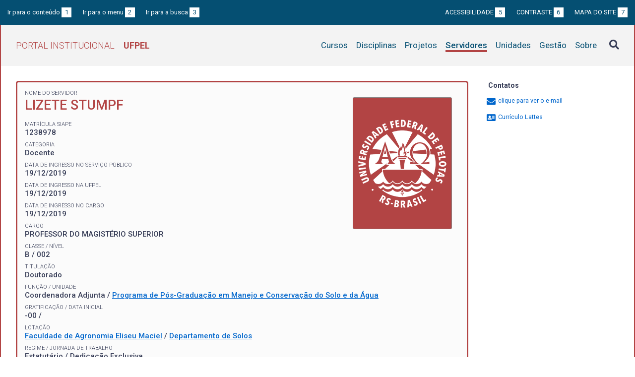

--- FILE ---
content_type: text/html; charset=UTF-8
request_url: https://institucional.ufpel.edu.br/servidores/id/36303
body_size: 6197
content:
<!DOCTYPE html>
<html prefix="og: http://ogp.me/ns# fb: https://www.facebook.com/2008/fbml" lang="pt-BR">
<head>
	<meta http-equiv="Content-Type" content="text/html; charset=utf-8">
	<meta name="viewport" content="width=device-width, initial-scale=1">
	<title>LIZETE STUMPF  | UFPel</title>
	<link rel="canonical" href="https://institucional.ufpel.edu.br/servidores/id/36303">
	<meta property="og:url" content="https://institucional.ufpel.edu.br/servidores/id/36303">
	<meta property="og:title" content="LIZETE STUMPF  | UFPel">
	<meta property="og:image" content="https://institucional.ufpel.edu.br/img/banner_fb.png">
	<meta property="og:site_name" content="Portal Institucional UFPel">
	<meta property="og:description" content="O Portal Institucional UFPel disponibiliza informações de cursos, disciplinas, projetos, servidores e unidades da Universidade Federal de Pelotas.">
	<meta property="og:type" content="website">
	<meta name="twitter:card" content="summary_large_image">
	<meta name="twitter:site" content="@UFPel">
    <link rel="icon" type="image/png" sizes="32x32" href="/img/favicon32.png">
	<link rel="apple-touch-icon" href="/img/favicon512.png">
	<meta name="msapplication-TileImage" content="/img/favicon512.png">
	<link rel="stylesheet" href="/css/datatables.css">
	<link rel="stylesheet" href="/vendor/OrgChart/css/jquery.orgchart.min.css">
	<link rel="stylesheet" href="/vendor/fontawesome/css/fontawesome-all.min.css">
	<link rel="stylesheet" href="/css/style.css?ver=1728351342">
	<script src="/vendor/jquery-3.3.1.min.js"></script>
	<script src="/vendor/jquery.accordion.js"></script>
	<script src="/vendor/datatables/datatables.min.js"></script>
	<script src="/vendor/OrgChart/js/jquery.orgchart.js"></script>
	<script src="/vendor/js-cookie/js.cookie.js"></script>
	<script src="/vendor/rwdimagemaps/jquery.rwdImageMaps.min.js"></script>
	<script src="/js/main.js"></script>
	<script src="/js/servidores.js"></script>
	<script type='text/javascript'>
	var dadosPHP = { "lang": "pt", "All": "Todos" };
	</script>
<!-- Piwik -->
	<script type="text/javascript">
		var _paq = _paq || [];
		_paq.push(["setDomains", ["*.institucional.ufpel.edu.br"]]);
		_paq.push(['trackPageView']);
		_paq.push(['enableLinkTracking']);
		(function() {
			var u="https://stats.ufpel.edu.br/";
			_paq.push(['setTrackerUrl', u+'piwik.php']);
			_paq.push(['setSiteId', 10]);
			var d=document, g=d.createElement('script'), s=d.getElementsByTagName('script')[0];
			g.type='text/javascript'; g.async=true; g.defer=true; g.src=u+'piwik.js'; s.parentNode.insertBefore(g,s);
		})();
	</script>
	<noscript><p><img src="https://stats.ufpel.edu.br/piwik.php?idsite=10" style="border:0;" alt="" /></p></noscript>
<!-- End Piwik Code -->
</head>

<body class="servidores">

	<header id="topo" class="header-site">
		<div id="barra-acessibilidade" class="wrapper barra-acessibilidade clearfix">
			<ul class="atalhos-acessibilidade atalhos-acessibilidade-desktop">
				<li><a accesskey="1" href="#conteudo">Ir para o conteúdo <span class="corFundo">1</span></a></li>
				<li><a accesskey="2" href="#menu_principal" id="irMenu">Ir para o menu <span class="corFundo">2</span></a></li>
				<li><a accesskey="3" href="#campoBusca" id="irBusca">Ir para a busca <span class="corFundo">3</span></a></li>
			</ul>
			<ul class="atalhos-acessibilidade atalhos-acessibilidade-gerais">
				<li><a accesskey="5" href="/sobre/acessibilidade" class="caps">Acessibilidade <span class="corFundo">5</span></a></li>
				<li><a accesskey="6" href="#contraste" id="contraste" class="caps">Contraste <span class="corFundo">6</span></a></li>
				<li><a accesskey="7" href="/sobre/mapa-do-site" class="caps">Mapa do site <span class="corFundo">7</span></a></li>
			</ul>
		</div>

		<div class="wrapper">
			<div class="header-conteudo cor-borda clearfix">
				<h1>
					<a href="/" class="cor-texto">Portal Institucional<span class="sigla-ufpel">UFPEL</span></a>
				</h1>
				<div id="pesquisa_global" class="pesquisa_global">
					<i class="pesquisa_global_botao_busca fas fa-search"></i>
					<input id="pesquisa_global_elastic" class="pesquisa_elastic_interno" placeholder="pesquisar..." value="" type="text">
					<i class="pesquisa_global_botao_fechar fas fa-times"></i>
				</div>

				<i class="menu-principal-mobile-abrir fas fa-bars"></i>
				<nav class="menu-principal">
					<div class="menu-principal-mobile-titulo">
						<a href="/" class="cor-texto">Portal Institucional<span class="sigla-ufpel">UFPEL</span></a>
					</div>
					<i class="menu-principal-mobile-fechar fas fa-times"></i>
					<ul>
<li class="item-menu cursos cor-borda cor-texto"><a href="/cursos">Cursos</a></li><li class="item-menu disciplinas cor-borda cor-texto"><a href="/disciplinas">Disciplinas</a></li><li class="item-menu projetos cor-borda cor-texto"><a href="/projetos">Projetos</a></li><li class="item-menu servidores cor-borda cor-texto item-menu-ativo"><a href="/servidores">Servidores</a></li><li class="item-menu unidades cor-borda cor-texto"><a href="/unidades">Unidades</a></li><li class="item-menu gestao cor-borda cor-texto"><a href="/gestao">Gestão</a></li><li class="item-menu sobre cor-borda cor-texto"><a href="/sobre">Sobre</a></li>					</ul>
				</nav>

			</div>
		</div>
	</header>
	<div class="wrapper-conteudo cor-borda">


	<article id="conteudo" class="conteudo servidores">

		<div class="conteudo-principal">

			<div class="ficha-dados cor-borda">
<div class="servidor-foto cor-fundo"><img src="/img/escudo-ufpel-fff.png"></div><div class="ficha-label">Nome do Servidor</div><div class="ficha-campo caps maior cor-texto">LIZETE STUMPF </div>				<div class="vinculo">
					<div class="ficha-label">Matrícula SIAPE</div>
					<div class="ficha-campo">1238978</div>

										<div class="ficha-label">Categoria</div>
					<div class="ficha-campo">Docente</div>
					
					<div class="ficha-label">Data de ingresso no serviço público</div>
					<div class="ficha-campo">19/12/2019</div>

					<div class="ficha-label">Data de ingresso na UFPel</div>
					<div class="ficha-campo">19/12/2019</div>

					<div class="ficha-label">Data de ingresso no cargo</div>
					<div class="ficha-campo">19/12/2019</div>

					
					
					<div class="ficha-label">Cargo</div>
					<div class="ficha-campo caps">
						Professor do Magistério Superior					</div>

					<div class="ficha-label">Classe / Nível</div>
					<div class="ficha-campo">B / 002</div>

					<div class="ficha-label">Titulação</div>
					<div class="ficha-campo">Doutorado</div>

					<div class="ficha-label">Função / Unidade</div>
					<div class="ficha-campo">
					Coordenadora Adjunta / <a href="/unidades/id/860">Programa de Pós-Graduação em Manejo e Conservação do Solo e da Água</a><br>					</div>
										<div class="ficha-label">Gratificação / Data inicial</div>
					<div class="ficha-campo">-00 / </div>
					
					<div class="ficha-label">Lotação</div>
					<div class="ficha-campo">
					<a href="/unidades/id/237">Faculdade de Agronomia Eliseu Maciel</a> / <a href="/unidades/id/245">Departamento de Solos</a>					</div>

					<div class="ficha-label">Regime / Jornada de Trabalho</div>
					<div class="ficha-campo">Estatutário / Dedicação Exclusiva</div>

					<div class="ficha-label">Situação</div>
					<div class="ficha-campo">Ativo Permanente</div>

				</div> <!-- .vinculo -->

			</div> <!-- .ficha-dados -->

			<nav class="abas-superior cor-borda cor-texto clearfix">
				<a id="latt-sup" class="cor-fundo" data-id="latt" href="#lattes">Currículo</a>
				<a id="proj-sup" class="cor-fundo" data-id="proj" href="#projetos">Projetos</a>
				<a id="disc-sup" class="cor-fundo" data-id="disc" href="#disciplinas">Disciplinas</a>
			</nav>

			<div class="abas-conteudo">

			
				<div id="lattes">

									<h3>Resumo</h3>
					<p>
						Professora Adjunta da Universidade Federal de Pelotas, atuando nas disciplinas de Física e Biologia do Solo do curso da Agronomia. Professora Permanente do Programa de Pós Graduação em Manejo e Conservação do Solo e da Água, atuando na Linha de pesquisa de áreas mineradas com orientações voltadas para a recuperação física e biológica de áreas impactadas pela mineração de carvão no Brasil e em Moçambique. Também atua na Linha de pesquisa em solos agrícolas com orientações voltadas a qualidade física e biológica de áreas sob plantio direto e sob manejo agroecológico. Em 2021 teve um projeto contemplado no Edital 10/2020  Auxílio Recém Doutor da FAPERGS. Em 2023, teve um discente selecionado no Programa PDSE - Edital no 44/2022, com doutorado Sanduíche no Institute of Bio- and Geosciences  Agrosphere (IBG-3), Forschungszentrum Jülich, Alemanha. Em 2024 teve um discente selecionado no Programa PDSE - Edital no 6/2024, com doutorado Sanduíche na Universidade da Flórida, EUA. De 2024-2026 atua como coordenadora adjunta do Programa de Pós Graduação em Manejo e Conservação do solo e da Água da UFPel.					</p>
				
									<h3>Formação acadêmica</h3>
					<p>
						Doutorado em Agronomia - Solos (Universidade Federal de Pelotas, 2015)<br />
Mestrado em Agronomia - Solos (Universidade Federal de Pelotas, 2011)<br />
Graduação em Agronomia (Universidade Federal de Pelotas, 2004)<br />
					</p>
				
				
					<p class="ficha-label alinha-direita">Informações extraídas do Lattes</p>

				</div>

			

				<div id="projetos">

					<h3>Participação do servidor em projetos nos últimos 5 anos <span class="permalink" title="Link direto para esta aba"><a href="/servidores/id/36303#projetos"><i class="fas fa-link"></i></a></span></h3>

					<p><strong>CH</strong> indica a carga horária semanal.</p>

					<table class="tabela-dados cor-borda">
						<tr class="cor-fundo"><th colspan="5" class="tabela-quebra">Pesquisa</th></tr>

						<tr>
							<th>Título do Projeto</th>
							<th>Início</th>
							<th>Fim</th>
							<th>CH</th>
						</tr>
<!--
						<tr>
							<th rowspan="2">Título do Projeto</th>
							<th colspan="2" class="alinha-centro">Participação</th>
							<th rowspan="2">CH</th>
						</tr>
						<tr>
							<th class="alinha-centro">Início</th>
							<th class="alinha-centro">Fim</th>
						</tr>
-->
<tr><td><a href="/projetos/id/u2773">Monitoramento da qualidade estrutural de solos em Bacias Hidrográficas inseridas no  RS</a></td><td>01/07/2020</td><td>30/06/2029</td><td>2</td></tr><tr><td><a href="/projetos/id/u7957">Distribuição geoquímica de elementos potencialmente tóxicos (EPTs) em solos do Rio Grande do Sul: Perspectivas de risco ambiental, ecológico e a saúde</a></td><td>01/04/2025</td><td>01/03/2029</td><td>4</td></tr><tr><td><a href="/projetos/id/u9617">Caracterização Químicas e Mineralógicas em Solos Agrícolas e Minerados do Bioma Pampa</a></td><td>18/07/2025</td><td>14/08/2028</td><td>1</td></tr><tr><td><a href="/projetos/id/u3434">Avaliação física, química e microbiológica a longo prazo na regeneração de um solo construído na área de mineração de carvão de Candiota-RS</a><span class="tabela-detalhe-info">COORDENADOR DO PROJETO</span></td><td>04/10/2022</td><td>30/07/2028</td><td>4</td></tr><tr><td><a href="/projetos/id/u9619">Recuperação de solos degradados pela mineração de carvão</a></td><td>20/06/2025</td><td>20/06/2028</td><td>2</td></tr><tr><td><a href="/projetos/id/u2594">PERDA E APORTE DE SEDIMENTOS EM BACIAS HIDROGRÁFICAS DA METADE SUL DO RIO GRANDE DO SUL</a></td><td>01/06/2020</td><td>31/05/2028</td><td>2</td></tr><tr><td><a href="/projetos/id/u6879">Uso de fertilizantes minerais e organominerais com ênfase em culturas hortícolas</a></td><td>01/09/2023</td><td>31/08/2027</td><td>4</td></tr><tr><td><a href="/projetos/id/u9525">Monitoramento das emissões de gases de efeito estufa e estoques de carbono no solo após aplicações sucessivas de fertilizantes minerais, orgânicos e organominerais visando mitigação e adaptação às mudanças climáticas</a></td><td>01/06/2025</td><td>30/06/2027</td><td>2</td></tr><tr><td><a href="/projetos/id/u6190">Índice de qualidade de solos agrícolas sob o manejo agroecológico</a><span class="tabela-detalhe-info">COORDENADOR DO PROJETO</span></td><td>08/11/2022</td><td>08/11/2026</td><td>1</td></tr><tr><td><a href="/projetos/id/u8460">Impactos do uso da terra e manejo do solo sobre a qualidade de um solo localizado no bioma Pampa</a></td><td>26/08/2024</td><td>31/08/2026</td><td>2</td></tr><tr><td><a href="/projetos/id/u3974">Produção de sementes e qualidade do solo em sistemas integrados de produção</a></td><td>01/07/2021</td><td>29/06/2026</td><td>0</td></tr><tr><td><a href="/projetos/id/u5514">Informações do recurso solo para avaliação da degradação ambiental e sustentabilidade das terras na Região Sul do Estado do Rio Grande do Sul</a></td><td>31/05/2022</td><td>31/05/2026</td><td>3</td></tr><tr class="finalizado"><td><a href="/projetos/id/u6897">Formas de aplicação de um inoculante com Azospirillum brasilense associadas a doses de nitrogênio na cultura do milho e trigo</a></td><td>31/05/2023</td><td>31/05/2025</td><td>1</td></tr>						<tr class="cor-fundo"><th colspan="5" class="tabela-quebra">Ensino</th></tr>

						<tr>
							<th>Título do Projeto</th>
							<th>Início</th>
							<th>Fim</th>
							<th>CH</th>
						</tr>
<!--
						<tr>
							<th rowspan="2">Título do Projeto</th>
							<th colspan="2" class="alinha-centro">Participação</th>
							<th rowspan="2">CH</th>
						</tr>
						<tr>
							<th class="alinha-centro">Início</th>
							<th class="alinha-centro">Fim</th>
						</tr>
-->
<tr><td><a href="/projetos/id/u4082">Desenvolvimento de atividades de divulgação, integração e avanço na pós-graduação do PPG MACSA</a></td><td>15/03/2021</td><td>14/03/2029</td><td>76</td></tr><tr><td><a href="/projetos/id/u9160">MUSEU DE SOLOS DA UNIVERSIDADE FEDERAL DE PELOTAS 2.0</a></td><td>01/03/2025</td><td>01/03/2029</td><td>2</td></tr><tr><td><a href="/projetos/id/u6640">Manual didático para a identificação de organismos de Fauna do solo</a><span class="tabela-detalhe-info">COORDENADOR DO PROJETO</span></td><td>24/03/2023</td><td>24/03/2028</td><td>1</td></tr><tr><td><a href="/projetos/id/u1506">Programa de Monitoria da UFPEL</a></td><td>01/04/2019</td><td>01/02/2027</td><td>1</td></tr><tr class="finalizado"><td><a href="/projetos/id/u2410">MUSEU DE SOLOS DA UNIVERSIDADE FEDERAL DE PELOTAS</a></td><td>09/03/2020</td><td>09/03/2024</td><td>2</td></tr>						<tr class="cor-fundo"><th colspan="5" class="tabela-quebra">Extensão</th></tr>

						<tr>
							<th>Título do Projeto</th>
							<th>Início</th>
							<th>Fim</th>
							<th>CH</th>
						</tr>
<!--
						<tr>
							<th rowspan="2">Título do Projeto</th>
							<th colspan="2" class="alinha-centro">Participação</th>
							<th rowspan="2">CH</th>
						</tr>
						<tr>
							<th class="alinha-centro">Início</th>
							<th class="alinha-centro">Fim</th>
						</tr>
-->
<tr><td><a href="/projetos/id/u2645">Capacidade de uso da terra e sucessão familiar em propriedades agrícolas da zona sul do Rio Grande do Sul</a></td><td>01/08/2020</td><td>31/07/2028</td><td>5</td></tr><tr><td><a href="/projetos/id/u9543">Estudo do Solo em Ambiente Escolar</a></td><td>14/07/2025</td><td>02/08/2027</td><td>1</td></tr><tr><td><a href="/projetos/id/u6372">Estudos em Agroecologia e Produção Orgânica</a><span class="tabela-detalhe-info">COORDENADOR DO PROJETO</span></td><td>30/01/2023</td><td>30/01/2027</td><td>1</td></tr><tr><td><a href="/projetos/id/u2682">Projeto Solos</a></td><td>01/05/2020</td><td>01/10/2026</td><td>6</td></tr>					</table>

				</div>

				<div id="disciplinas">

						<h3>Disciplinas ministradas nos três últimos semestres <span class="permalink" title="Link direto para esta aba"><a href="/servidores/id/36303#disciplinas"><i class="fas fa-link"></i></a></span></h3>
						<table class="tabela-dados cor-borda">
							<tr class="cor-fundo">
								<th>Ano</th>
								<th>Turma</th>
								<th>Disciplina</th>
								<th>CH *</th>
								<th>Curso</th>
							</tr>

<tr><td>2025/2</td><td>M1</td></a><td><a href="/disciplinas/cod/01230019">FÍSICA DO SOLO</a><div class="tooltip"><a href="#"><i class="fas fa-plus-square" aria-hidden="true"></i> Horários</a><div class="tooltip-container"><table class="grade-horarios cor-borda"><tr class="cor-fundo"><th>Manhã</th><th>Tarde</th><th>Noite</th></tr><tr><td><span class="grade-horarios-dia">QUI</span>08:00 - 08:50<br><span class="grade-horarios-dia"></span>08:50 - 09:40<br></td><td></td><td></td></tr></table></div></div></td><td>0+18</td><td><a href="/cursos/cod/100">Agronomia (Bacharelado)</a></td></tr><tr><td>2025/2</td><td>M2</td></a><td><a href="/disciplinas/cod/01230019">FÍSICA DO SOLO</a><div class="tooltip"><a href="#"><i class="fas fa-plus-square" aria-hidden="true"></i> Horários</a><div class="tooltip-container"><table class="grade-horarios cor-borda"><tr class="cor-fundo"><th>Manhã</th><th>Tarde</th><th>Noite</th></tr><tr><td><span class="grade-horarios-dia">QUI</span>10:00 - 10:50<br><span class="grade-horarios-dia"></span>10:50 - 11:40<br></td><td></td><td></td></tr></table></div></div></td><td>18+18</td><td><a href="/cursos/cod/100">Agronomia (Bacharelado)</a></td></tr><tr><td>2025/2</td><td>M1</td></a><td><a href="/disciplinas/cod/01230018">BIOLOGIA DO SOLO</a><div class="tooltip"><a href="#"><i class="fas fa-plus-square" aria-hidden="true"></i> Horários</a><div class="tooltip-container"><table class="grade-horarios cor-borda"><tr class="cor-fundo"><th>Manhã</th><th>Tarde</th><th>Noite</th></tr><tr><td><span class="grade-horarios-dia">TER</span>08:00 - 08:50<br><span class="grade-horarios-dia"></span>08:50 - 09:40<br></td><td></td><td></td></tr></table></div></div></td><td>6+18</td><td><a href="/cursos/cod/100">Agronomia (Bacharelado)</a></td></tr><tr><td>2025/2</td><td>M2</td></a><td><a href="/disciplinas/cod/01230018">BIOLOGIA DO SOLO</a><div class="tooltip"><a href="#"><i class="fas fa-plus-square" aria-hidden="true"></i> Horários</a><div class="tooltip-container"><table class="grade-horarios cor-borda"><tr class="cor-fundo"><th>Manhã</th><th>Tarde</th><th>Noite</th></tr><tr><td><span class="grade-horarios-dia">TER</span>10:00 - 10:50<br><span class="grade-horarios-dia"></span>10:50 - 11:40<br></td><td></td><td></td></tr></table></div></div></td><td>6+18</td><td><a href="/cursos/cod/100">Agronomia (Bacharelado)</a></td></tr><tr><td>2025/2</td><td>M3</td></a><td><a href="/disciplinas/cod/01230018">BIOLOGIA DO SOLO</a><div class="tooltip"><a href="#"><i class="fas fa-plus-square" aria-hidden="true"></i> Horários</a><div class="tooltip-container"><table class="grade-horarios cor-borda"><tr class="cor-fundo"><th>Manhã</th><th>Tarde</th><th>Noite</th></tr><tr><td></td><td><span class="grade-horarios-dia">SEG</span>14:00 - 14:50<br><span class="grade-horarios-dia"></span>14:50 - 15:40<br></td><td></td></tr></table></div></div></td><td>6+18</td><td><a href="/cursos/cod/100">Agronomia (Bacharelado)</a></td></tr><tr><td>2025/2</td><td>M1</td></a><td><a href="/disciplinas/cod/01230026">INTRODUÇÃO À CIÊNCIA DO SOLO</a><div class="tooltip"><a href="#"><i class="fas fa-plus-square" aria-hidden="true"></i> Horários</a><div class="tooltip-container"><table class="grade-horarios cor-borda"><tr class="cor-fundo"><th>Manhã</th><th>Tarde</th><th>Noite</th></tr><tr><td><span class="grade-horarios-dia">QUA</span>08:00 - 08:50<br><span class="grade-horarios-dia"></span>08:50 - 09:40<br><span class="grade-horarios-dia"></span>10:00 - 10:50<br><span class="grade-horarios-dia"></span>10:50 - 11:40<br></td><td></td><td></td></tr></table></div></div></td><td>14+36</td><td><a href="/cursos/cod/5800">Zootecnia (Bacharelado)</a></td></tr><tr><td>2025/2</td><td>T1</td></a><td><a href="/disciplinas/cod/01230075">AVALIAÇÃO E RECUPERAÇÃO DE ÁREAS DEGRADADAS</a><div class="tooltip"><a href="#"><i class="fas fa-plus-square" aria-hidden="true"></i> Horários</a><div class="tooltip-container"><table class="grade-horarios cor-borda"><tr class="cor-fundo"><th>Manhã</th><th>Tarde</th><th>Noite</th></tr><tr><td></td><td><span class="grade-horarios-dia">QUA</span>14:00 - 14:50<br><span class="grade-horarios-dia"></span>14:50 - 15:40<br><span class="grade-horarios-dia"></span>16:00 - 16:50<br><span class="grade-horarios-dia"></span>16:50 - 17:40<br></td><td></td></tr></table></div></div></td><td>4+36</td><td><a href="/cursos/cod/7061">Manejo e Conservação do Solo e da Água (Mestrado acadêmico)</a><br><a href="/cursos/cod/8097">Manejo e Conservação do Solo e da Água (Doutorado)</a></td></tr><tr><td>2025/1</td><td>T1</td></a><td><a href="/disciplinas/cod/0238070">HIDROPEDOLOGIA</a><div class="tooltip"><a href="#"><i class="fas fa-plus-square" aria-hidden="true"></i> Horários</a><div class="tooltip-container"><table class="grade-horarios cor-borda"><tr class="cor-fundo"><th>Manhã</th><th>Tarde</th><th>Noite</th></tr><tr><td></td><td><span class="grade-horarios-dia">QUA</span>14:00 - 14:50<br><span class="grade-horarios-dia"></span>14:50 - 15:40<br><span class="grade-horarios-dia"></span>16:00 - 16:50<br><span class="grade-horarios-dia"></span>16:50 - 17:40<br></td><td></td></tr></table></div></div></td><td>0+34</td><td><a href="/cursos/cod/7061">Manejo e Conservação do Solo e da Água (Mestrado acadêmico)</a><br><a href="/cursos/cod/8097">Manejo e Conservação do Solo e da Água (Doutorado)</a></td></tr><tr><td>2025/1</td><td>M1</td></a><td><a href="/disciplinas/cod/01230026">INTRODUÇÃO À CIÊNCIA DO SOLO</a><div class="tooltip"><a href="#"><i class="fas fa-plus-square" aria-hidden="true"></i> Horários</a><div class="tooltip-container"><table class="grade-horarios cor-borda"><tr class="cor-fundo"><th>Manhã</th><th>Tarde</th><th>Noite</th></tr><tr><td><span class="grade-horarios-dia">QUA</span>08:00 - 08:50<br><span class="grade-horarios-dia"></span>08:50 - 09:40<br><span class="grade-horarios-dia"></span>10:00 - 10:50<br><span class="grade-horarios-dia"></span>10:50 - 11:40<br></td><td></td><td></td></tr></table></div></div></td><td>14+36</td><td><a href="/cursos/cod/5800">Zootecnia (Bacharelado)</a></td></tr><tr><td>2025/1</td><td>P1</td></a><td><a href="/disciplinas/cod/01180037">TRABALHO DE CONCLUSÃO DE CURSO II</a><div class="tooltip"><a href="#"><i class="fas fa-plus-square" aria-hidden="true"></i> Horários</a><div class="tooltip-container"><table class="grade-horarios cor-borda"><tr class="cor-fundo"><th>Manhã</th><th>Tarde</th><th>Noite</th></tr><tr><td></td><td></td><td><span class="grade-horarios-dia">SEG</span>22:20 - 23:10<br></td></tr></table></div></div></td><td>0+18</td><td><a href="/cursos/cod/100">Agronomia (Bacharelado)</a></td></tr><tr><td>2025/1</td><td>M1</td></a><td><a href="/disciplinas/cod/01230019">FÍSICA DO SOLO</a><div class="tooltip"><a href="#"><i class="fas fa-plus-square" aria-hidden="true"></i> Horários</a><div class="tooltip-container"><table class="grade-horarios cor-borda"><tr class="cor-fundo"><th>Manhã</th><th>Tarde</th><th>Noite</th></tr><tr><td><span class="grade-horarios-dia">QUI</span>08:00 - 08:50<br><span class="grade-horarios-dia"></span>08:50 - 09:40<br></td><td></td><td></td></tr></table></div></div></td><td>0+18</td><td><a href="/cursos/cod/100">Agronomia (Bacharelado)</a></td></tr><tr><td>2025/1</td><td>M2</td></a><td><a href="/disciplinas/cod/01230019">FÍSICA DO SOLO</a><div class="tooltip"><a href="#"><i class="fas fa-plus-square" aria-hidden="true"></i> Horários</a><div class="tooltip-container"><table class="grade-horarios cor-borda"><tr class="cor-fundo"><th>Manhã</th><th>Tarde</th><th>Noite</th></tr><tr><td><span class="grade-horarios-dia">QUI</span>10:00 - 10:50<br><span class="grade-horarios-dia"></span>10:50 - 11:40<br></td><td></td><td></td></tr></table></div></div></td><td>18+18</td><td><a href="/cursos/cod/100">Agronomia (Bacharelado)</a></td></tr><tr><td>2025/1</td><td>M1</td></a><td><a href="/disciplinas/cod/01230018">BIOLOGIA DO SOLO</a><div class="tooltip"><a href="#"><i class="fas fa-plus-square" aria-hidden="true"></i> Horários</a><div class="tooltip-container"><table class="grade-horarios cor-borda"><tr class="cor-fundo"><th>Manhã</th><th>Tarde</th><th>Noite</th></tr><tr><td><span class="grade-horarios-dia">TER</span>08:00 - 08:50<br><span class="grade-horarios-dia"></span>08:50 - 09:40<br></td><td></td><td></td></tr></table></div></div></td><td>6+18</td><td><a href="/cursos/cod/100">Agronomia (Bacharelado)</a></td></tr><tr><td>2025/1</td><td>M2</td></a><td><a href="/disciplinas/cod/01230018">BIOLOGIA DO SOLO</a><div class="tooltip"><a href="#"><i class="fas fa-plus-square" aria-hidden="true"></i> Horários</a><div class="tooltip-container"><table class="grade-horarios cor-borda"><tr class="cor-fundo"><th>Manhã</th><th>Tarde</th><th>Noite</th></tr><tr><td><span class="grade-horarios-dia">TER</span>10:00 - 10:50<br><span class="grade-horarios-dia"></span>10:50 - 11:40<br></td><td></td><td></td></tr></table></div></div></td><td>6+18</td><td><a href="/cursos/cod/100">Agronomia (Bacharelado)</a></td></tr><tr><td>2025/1</td><td>M3</td></a><td><a href="/disciplinas/cod/01230018">BIOLOGIA DO SOLO</a><div class="tooltip"><a href="#"><i class="fas fa-plus-square" aria-hidden="true"></i> Horários</a><div class="tooltip-container"><table class="grade-horarios cor-borda"><tr class="cor-fundo"><th>Manhã</th><th>Tarde</th><th>Noite</th></tr><tr><td></td><td><span class="grade-horarios-dia">SEG</span>14:00 - 14:50<br><span class="grade-horarios-dia"></span>14:50 - 15:40<br></td><td></td></tr></table></div></div></td><td>6+18</td><td><a href="/cursos/cod/100">Agronomia (Bacharelado)</a></td></tr><tr><td>2024/2</td><td>M1</td></a><td><a href="/disciplinas/cod/01230016">MORFOLOGIA E GÊNESE DO SOLO</a><div class="tooltip"><a href="#"><i class="fas fa-plus-square" aria-hidden="true"></i> Horários</a><div class="tooltip-container"><table class="grade-horarios cor-borda"><tr class="cor-fundo"><th>Manhã</th><th>Tarde</th><th>Noite</th></tr><tr><td></td><td><span class="grade-horarios-dia">TER</span>14:00 - 14:50<br><span class="grade-horarios-dia"></span>14:50 - 15:40<br></td><td></td></tr></table></div></div></td><td>0+18</td><td><a href="/cursos/cod/100">Agronomia (Bacharelado)</a></td></tr><tr><td>2024/2</td><td>M2</td></a><td><a href="/disciplinas/cod/01230016">MORFOLOGIA E GÊNESE DO SOLO</a><div class="tooltip"><a href="#"><i class="fas fa-plus-square" aria-hidden="true"></i> Horários</a><div class="tooltip-container"><table class="grade-horarios cor-borda"><tr class="cor-fundo"><th>Manhã</th><th>Tarde</th><th>Noite</th></tr><tr><td></td><td><span class="grade-horarios-dia">TER</span>16:00 - 16:50<br><span class="grade-horarios-dia"></span>16:50 - 17:40<br></td><td></td></tr></table></div></div></td><td>0+18</td><td><a href="/cursos/cod/100">Agronomia (Bacharelado)</a></td></tr><tr><td>2024/2</td><td>M3</td></a><td><a href="/disciplinas/cod/01230016">MORFOLOGIA E GÊNESE DO SOLO</a><div class="tooltip"><a href="#"><i class="fas fa-plus-square" aria-hidden="true"></i> Horários</a><div class="tooltip-container"><table class="grade-horarios cor-borda"><tr class="cor-fundo"><th>Manhã</th><th>Tarde</th><th>Noite</th></tr><tr><td><span class="grade-horarios-dia">SEX</span>10:00 - 10:50<br><span class="grade-horarios-dia"></span>10:50 - 11:40<br></td><td></td><td></td></tr></table></div></div></td><td>0+18</td><td><a href="/cursos/cod/100">Agronomia (Bacharelado)</a></td></tr><tr><td>2024/2</td><td>M1</td></a><td><a href="/disciplinas/cod/01230019">FÍSICA DO SOLO</a><div class="tooltip"><a href="#"><i class="fas fa-plus-square" aria-hidden="true"></i> Horários</a><div class="tooltip-container"><table class="grade-horarios cor-borda"><tr class="cor-fundo"><th>Manhã</th><th>Tarde</th><th>Noite</th></tr><tr><td><span class="grade-horarios-dia">QUI</span>08:00 - 08:50<br><span class="grade-horarios-dia"></span>08:50 - 09:40<br></td><td></td><td></td></tr></table></div></div></td><td>0+18</td><td><a href="/cursos/cod/100">Agronomia (Bacharelado)</a></td></tr><tr><td>2024/2</td><td>M2</td></a><td><a href="/disciplinas/cod/01230019">FÍSICA DO SOLO</a><div class="tooltip"><a href="#"><i class="fas fa-plus-square" aria-hidden="true"></i> Horários</a><div class="tooltip-container"><table class="grade-horarios cor-borda"><tr class="cor-fundo"><th>Manhã</th><th>Tarde</th><th>Noite</th></tr><tr><td><span class="grade-horarios-dia">QUI</span>10:00 - 10:50<br><span class="grade-horarios-dia"></span>10:50 - 11:40<br></td><td></td><td></td></tr></table></div></div></td><td>18+18</td><td><a href="/cursos/cod/100">Agronomia (Bacharelado)</a></td></tr><tr><td>2024/2</td><td>M1</td></a><td><a href="/disciplinas/cod/01230018">BIOLOGIA DO SOLO</a><div class="tooltip"><a href="#"><i class="fas fa-plus-square" aria-hidden="true"></i> Horários</a><div class="tooltip-container"><table class="grade-horarios cor-borda"><tr class="cor-fundo"><th>Manhã</th><th>Tarde</th><th>Noite</th></tr><tr><td><span class="grade-horarios-dia">TER</span>08:00 - 08:50<br><span class="grade-horarios-dia"></span>08:50 - 09:40<br></td><td></td><td></td></tr></table></div></div></td><td>6+18</td><td><a href="/cursos/cod/100">Agronomia (Bacharelado)</a></td></tr><tr><td>2024/2</td><td>M2</td></a><td><a href="/disciplinas/cod/01230018">BIOLOGIA DO SOLO</a><div class="tooltip"><a href="#"><i class="fas fa-plus-square" aria-hidden="true"></i> Horários</a><div class="tooltip-container"><table class="grade-horarios cor-borda"><tr class="cor-fundo"><th>Manhã</th><th>Tarde</th><th>Noite</th></tr><tr><td><span class="grade-horarios-dia">TER</span>10:00 - 10:50<br><span class="grade-horarios-dia"></span>10:50 - 11:40<br></td><td></td><td></td></tr></table></div></div></td><td>6+18</td><td><a href="/cursos/cod/100">Agronomia (Bacharelado)</a></td></tr><tr><td>2024/2</td><td>M3</td></a><td><a href="/disciplinas/cod/01230018">BIOLOGIA DO SOLO</a><div class="tooltip"><a href="#"><i class="fas fa-plus-square" aria-hidden="true"></i> Horários</a><div class="tooltip-container"><table class="grade-horarios cor-borda"><tr class="cor-fundo"><th>Manhã</th><th>Tarde</th><th>Noite</th></tr><tr><td></td><td><span class="grade-horarios-dia">SEG</span>14:00 - 14:50<br><span class="grade-horarios-dia"></span>14:50 - 15:40<br></td><td></td></tr></table></div></div></td><td>6+18</td><td><a href="/cursos/cod/100">Agronomia (Bacharelado)</a></td></tr><tr><td>2024/2</td><td>M1</td></a><td><a href="/disciplinas/cod/01230026">INTRODUÇÃO À CIÊNCIA DO SOLO</a><div class="tooltip"><a href="#"><i class="fas fa-plus-square" aria-hidden="true"></i> Horários</a><div class="tooltip-container"><table class="grade-horarios cor-borda"><tr class="cor-fundo"><th>Manhã</th><th>Tarde</th><th>Noite</th></tr><tr><td><span class="grade-horarios-dia">QUA</span>08:00 - 08:50<br><span class="grade-horarios-dia"></span>08:50 - 09:40<br><span class="grade-horarios-dia"></span>10:00 - 10:50<br><span class="grade-horarios-dia"></span>10:50 - 11:40<br></td><td></td><td></td></tr></table></div></div></td><td>6+36</td><td><a href="/cursos/cod/5800">Zootecnia (Bacharelado)</a></td></tr></table><br><p>* CH - na Graduação e Pós-Graduação indica a carga horária no período.</p>				</div> <!-- #disciplinas -->

				<div id="pgd">
						</table>

				</div> <!-- #pgd -->

			</div> <!-- .abas-conteudo -->

<!--
			<nav class="abas-inferior clearfix">
				<a id="latt-inf" data-id="latt" href="#lattes">Currículo</a>
				<a id="proj-inf" data-id="proj" href="#projetos">Projetos</a>
				<a id="disc-inf" data-id="disc" href="#disciplinas">Disciplinas</a>
			</nav>
-->

		</div> <!-- .conteudo-principal -->

		<div class="conteudo-lateral">
			<h3>Contatos</h3>

			<ul class="contatos">
<li class="contato-email"><a href="#" class="obfuscation" data-usuario="lstumpf"><i class="fas fa-envelope" aria-hidden="true"></i> <span>clique para ver o e-mail</span></a></li><li><a href="http://lattes.cnpq.br/8597589653681370" target="_blank"><i class="fas fa-address-card" aria-hidden="true"></i> Currículo Lattes</a></li>			</ul>
			<p>&nbsp;</p>
			<p>&nbsp;</p>
		</div>

		<div class="clearfix"></div>

	</article>

		<div class="link-topo" title="Voltar ao topo">
			<i class="fas fa-arrow-alt-circle-up fa-3x" aria-hidden="true"></i>
		</div>
		<p class="page-time">
Página gerada em 24/01/2026 02:30:18 (consulta levou 0.182901s)		</p>

	</div> <!-- .wrapper-conteudo -->

	<footer class="site-rodape">
		<div class="site-rodape-esq">
			<a href="https://ufpel.edu.br"><img src="/img/marca-ufpel.png" class="logo-ufpel-rodape" alt="Portal UFPel"></a>
		</div>
		<div class="site-rodape-centro">
			<p><a href="https://ufpel.edu.br">Universidade Federal de Pelotas</a></p>
			<p>Superintendência de Gestão de Tecnologia da Informação e Comunicação</p>
		</div>
		<div class="site-rodape-dir">
			<a href="https://cobalto.ufpel.edu.br"><img src="/img/cobalto-fff-250.png" class="logo-cobalto-rodape" alt="COBALTO - Sistema Integrado de Gestão"></a>
		</div>
	</footer>

</body>
</html>

